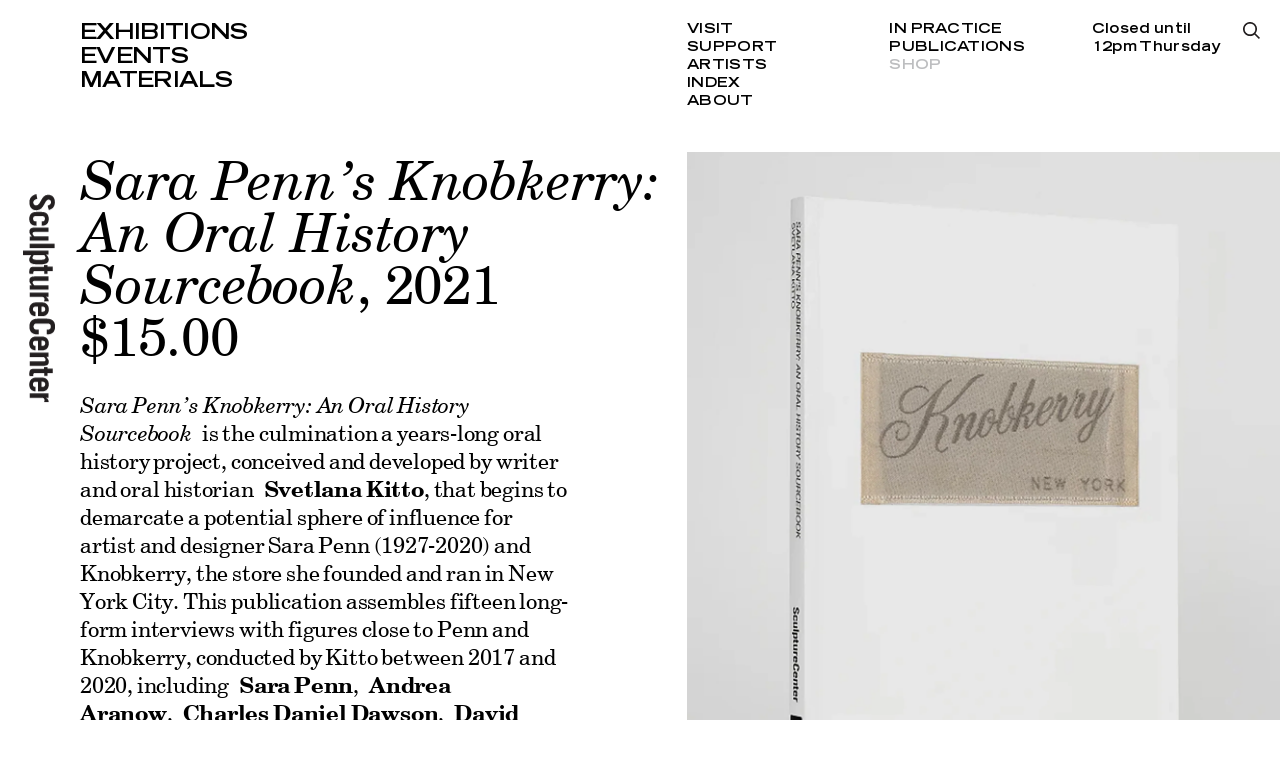

--- FILE ---
content_type: text/html; charset=utf-8
request_url: https://www.sculpture-center.org/shop/6598186074210/sara-penn-s-knobkerry-an-oral-history-sourcebook
body_size: 3692
content:
<!DOCTYPE html>
<html xmlns="http://www.w3.org/1999/xhtml" xml:lang="en" lang="en" class="">
<head>
	<meta http-equiv="Content-Type" content="text/html;charset=utf-8" />
	<meta http-equiv="X-UA-Compatible" content="IE=edge" />
	<meta name="viewport" content="width=device-width, initial-scale=1, maximum-scale=1, minimum-scale=1" />
	<title>Sara Penn’s Knobkerry: An Oral History Sourcebook - Shop – SculptureCenter</title>

	<link href='https://api.mapbox.com/mapbox.js/v3.0.1/mapbox.css' rel='stylesheet' />
	<link href="https://fonts.googleapis.com/css?family=Prompt:500" rel="stylesheet">
	<link rel="stylesheet" type="text/css" media="all" href="/styles/main.css?v=20241218083053" />
	<meta property="og:url" content="https://www.sculpture-center.org/shop/6598186074210/sara-penn-s-knobkerry-an-oral-history-sourcebook" />
	<meta property="og:type" content="article" />
	<meta property="og:title" content="Sara Penn’s Knobkerry: An Oral History Sourcebook" />
	<meta name="twitter:card" content="summary_large_image">
	<meta name="twitter:site" content="@sculpturecenter">
	<meta name="twitter:title" content="Sara Penn’s Knobkerry: An Oral History Sourcebook" />
	<meta property="Description" content="Sara Penn’s Knobkerry: An Oral History Sourcebook    is the culmination a years-long oral history project, conceived and developed by writer and oral historian    Svetlana Kitto , that begins to demarcate a potential sphere of influence for artist and designer Sara Penn (1927-2020) and Knobkerry, the store she founded and ran in New York City. This publication assembles fifteen long-form interviews with figures close to Penn and Knobkerry, conducted by Kitto between 2017 and 2020, including    Sara Penn ,    Andrea Aranow ,    Charles Daniel Dawson ,    David Hammons ,    Joanne Robinson Hill ,    Kate Prendergast    and    Jane Barrell Yadav ,    Sana Musasama ,    Eric Robertson ,    Fumi Schmidt ,    Seret Scott ,    Elena Solow ,    Carol Thompson ,    Ken Tisa , and    Paulette Young . It also includes extensive reproductions of archival materials related to Penn and the store, collected by Kitto in collaboration with Penn and a number of her close relations.        From the early 1960s, Knobkerry traded ..." />
	<meta property="og:description" content="Sara Penn’s Knobkerry: An Oral History Sourcebook    is the culmination a years-long oral history project, conceived and developed by writer and oral historian    Svetlana Kitto , that begins to demarcate a potential sphere of influence for artist and designer Sara Penn (1927-2020) and Knobkerry, the store she founded and ran in New York City. This publication assembles fifteen long-form interviews with figures close to Penn and Knobkerry, conducted by Kitto between 2017 and 2020, including    Sara Penn ,    Andrea Aranow ,    Charles Daniel Dawson ,    David Hammons ,    Joanne Robinson Hill ,    Kate Prendergast    and    Jane Barrell Yadav ,    Sana Musasama ,    Eric Robertson ,    Fumi Schmidt ,    Seret Scott ,    Elena Solow ,    Carol Thompson ,    Ken Tisa , and    Paulette Young . It also includes extensive reproductions of archival materials related to Penn and the store, collected by Kitto in collaboration with Penn and a number of her close relations.        From the early 1960s, Knobkerry traded ..." />
	<meta name="twitter:description" content="Sara Penn’s Knobkerry: An Oral History Sourcebook    is the culmination a years-long oral history project, conceived and developed by writer and oral historian    Svetlana Kitto , that begins to demarcate a potential sphere of influence for artist and designer Sara Penn (1927-2020) and Knobkerry, the store she founded and ran in New York City. This publication assembles fifteen long-form interviews with figures close to Penn and Knobkerry, conducted by Kitto between 2017 and 2020, including    Sara Penn ,    Andrea Aranow ,    Charles Daniel Dawson ,    David Hammons ,    Joanne Robinson Hill ,    Kate Prendergast    and    Jane Barrell Yadav ,    Sana Musasama ,    Eric Robertson ,    Fumi Schmidt ,    Seret Scott ,    Elena Solow ,    Carol Thompson ,    Ken Tisa , and    Paulette Young . It also includes extensive reproductions of archival materials related to Penn and the store, collected by Kitto in collaboration with Penn and a number of her close relations.        From the early 1960s, Knobkerry traded ..." />
	<meta property="og:image" content="https://www.sculpture-center.org/https://cdn.shopify.com/s/files/1/0013/3614/8066/files/Knobkerry.jpg?v=1739219049?w=2000" />
	<meta name="twitter:image" content="https://www.sculpture-center.org/https://cdn.shopify.com/s/files/1/0013/3614/8066/files/Knobkerry.jpg?v=1739219049?w=2000" />
	<meta property="og:image:width" content="1628" />
	<meta property="og:image:height" content="2000" />

	<script>document.cookie='resolution='+Math.max(screen.width,screen.height)+("devicePixelRatio" in window ? ","+devicePixelRatio : ",1")+'; path=/';</script>
	<!--
		Design by wkshps (https://www.wkshps.com/)
		Technical realization by Systemantics (https://www.systemantics.net/)
	-->
</head>
<body>

<div class="logo">
	<a href="/">
		<img src="/elements/logo_sculpturecenter.svg" alt="">
	</a>
</div>



<header class="header block block--center">
	<div class="block-content block-content--marginleft">
		<ul class="menu menu--fontsmall">
			<li class="menu__item"><a href="/exhibitions/">Exhibitions</a></li>
			<li class="menu__item"><a href="/events/">Events</a></li>
			<li class="menu__item"><a href="/materials/">Materials</a></li>
		</ul>

		<div class="menu__secondary">
			<ul class="menu-secondary__column">
				<li class="menu__item"><a href="/visit/93/admission-and-accessibility">Visit</a></li>
				<li class="menu__item"><a href="/support/95/support-us">Support</a></li>
				<li class="menu__item"><a href="/artists/">Artists</a></li>
				<li class="menu__item"><a href="/index/">Index</a></li>
				<li class="menu__item"><a href="/about/97/our-mission">About</a></li>
			</ul>

			<ul class="menu-secondary__column">
				<li class="menu__item"><a href="/in_practice">In Practice</a></li>
				<li class="menu__item"><a href="/publications/">Publications</a></li>
				<li class="menu__item menu--active"><a href="/shop/">Shop</a></li>
			</ul>

			<div class="opening-hours">
				Closed until <br /> 12pm Thursday
			</div>
		</div>

		<div class="menu-search-button js-search-open"></div>

		<div class="header__fixed">
			<div class="header__title"></div>
			<ul class="header__submenu"></ul>
		</div>
	</div>
</header>

<header class="header-mobile block">
	<div class="header-mobile__button">
		<span class="menu-button-icon"></span>
	</div>
	<div class="block-content">
		<ul class="menu menu--fontlarge">
			<li><a href="/exhibitions/" class="menu__item">Exhibitions</a></li>
			<li><a href="/events/" class="menu__item">Events</a></li>
			<li><a href="/materials/" class="menu__item">Materials</a></li>
		</ul>

		<div class="menu__secondary">
			<ul class="menu-secondary__column">
				<li><a href="/visit/93/admission-and-accessibility" class="menu__item">Visit</a></li>
				<li><a href="/support/95/support-us" class="menu__item">Support</a></li>
				<li><a href="/artists/" class="menu__item">Artists</a></li>
				<li><a href="/index/" class="menu__item">Index</a></li>
				<li><a href="/about/97/our-mission" class="menu__item">About</a></li>
			</ul>

			<ul class="menu-secondary__column">
				<li><a href="/in_practice" class="menu__item">In Practice</a></li>
				<li><a href="--UNKNOWN--" class="menu__item">Public Process</a></li>
				<li><a href="/publications/" class="menu__item">Publications</a></li>
				<li><a href="/shop/" class="menu__item menu--active">Shop</a></li>
			</ul>

			<div class="opening-hours">
				Closed until <br /> 12pm Thursday
			</div>
		</div>

		<div class="menu-search-button js-search-open"></div>

		<div class="additional-footer">
			<div class="footer__address">
				<p>44–19 Purves Street<br>
				Long Island City, NY 11101<br>
				+1 718 361 1750</p>

							<p>Open Thu–Mon<br />
12pm–6pm</p>

			
						</div>

			<ul class="footer__socialmedia">
				<li><a href="https://www.facebook.com/sculpturecenternyc">Facebook</a></li>
				<li><a href="https://twitter.com/sculpturecenter">Twitter</a></li>
				<li><a href="https://www.instagram.com/sculpturecenter/#">Instagram</a></li>
				<li><a href="/support/7158/mailing-list">Newsletter</a></li>
			</ul>
		</div>

		<div class="logo">
			<a href="/">
				<img src="/elements/logo_sculpturecenter.svg" alt="">
			</a>
		</div>
	</div>
</header>

<div class="overlayer block block--center">
	<div class="block-content block-content--marginleft">
		<form action="/search" method="get" class="search__form">
			<input type="text" name="q" placeholder="Type search and press enter..." class="form__input" autofocus>
		</form>

		<div class="overlayer__close js-search-close with--search-icon">
			Close
		</div>

	</div>

	<div class="overlayer__logo">
		<a href="/">
			<img src="/elements/logo_sculpturecenter_white.svg" alt="">
		</a>
	</div>
</div>

<main class="main block block--center">
	<div class="block-content block-content--marginleft">


		<div class="shop__left">

			<h2 class="shop__subtitle">
				<em>Sara Penn’s Knobkerry: An Oral History Sourcebook</em>, 2021<br>$15.00
							</h2>

			<div class="shop__details">
				<p><meta charset="utf-8">
<div style="text-align: left;" data-mce-fragment="1"></div>
<div style="text-align: left;" data-mce-fragment="1"></div>
<div style="text-align: left;" data-mce-fragment="1"></div>
<div style="text-align: left;" data-mce-fragment="1"><em></em></div>
<div style="text-align: left;" data-mce-fragment="1"></div>
<div style="text-align: left;" data-mce-fragment="1"><em></em></div>
<div style="text-align: left;" data-mce-fragment="1">
<div data-mce-fragment="1"><strong><em></em></strong></div>
<div data-mce-fragment="1"><strong><em></em></strong></div>
<div data-mce-fragment="1"><strong><em></em></strong></div>
<div data-mce-fragment="1"><strong><em></em></strong></div>
<div data-mce-fragment="1"><strong><em></em></strong></div>
<div data-mce-fragment="1"><strong><em></em></strong></div>
<div data-mce-fragment="1"></div>
<div data-mce-fragment="1"></div>
<div data-mce-fragment="1">
<em data-mce-fragment="1">Sara Penn’s Knobkerry: An Oral History Sourcebook</em><span data-mce-fragment="1"> </span>is the culmination a years-long oral history project, conceived and developed by writer and oral historian<span data-mce-fragment="1"> </span><strong data-mce-fragment="1">Svetlana Kitto</strong>, that begins to demarcate a potential sphere of influence for artist and designer Sara Penn (1927-2020) and Knobkerry, the store she founded and ran in New York City. This publication assembles fifteen long-form interviews with figures close to Penn and Knobkerry, conducted by Kitto between 2017 and 2020, including<span data-mce-fragment="1"> </span><strong data-mce-fragment="1">Sara Penn</strong>,<span data-mce-fragment="1"> </span><strong data-mce-fragment="1">Andrea Aranow</strong>,<span data-mce-fragment="1"> </span><strong data-mce-fragment="1">Charles Daniel Dawson</strong>,<span data-mce-fragment="1"> </span><strong data-mce-fragment="1">David Hammons</strong>,<span data-mce-fragment="1"> </span><strong data-mce-fragment="1">Joanne Robinson Hill</strong>,<span data-mce-fragment="1"> </span><strong data-mce-fragment="1">Kate Prendergast</strong><span data-mce-fragment="1"> </span>and<span data-mce-fragment="1"> </span><strong data-mce-fragment="1">Jane Barrell Yadav</strong>,<span data-mce-fragment="1"> </span><strong data-mce-fragment="1">Sana Musasama</strong>,<span data-mce-fragment="1"> </span><strong data-mce-fragment="1">Eric Robertson</strong>,<span data-mce-fragment="1"> </span><strong data-mce-fragment="1">Fumi Schmidt</strong>,<span data-mce-fragment="1"> </span><strong data-mce-fragment="1">Seret Scott</strong>,<span data-mce-fragment="1"> </span><strong data-mce-fragment="1">Elena Solow</strong>,<span data-mce-fragment="1"> </span><strong data-mce-fragment="1">Carol Thompson</strong>,<span data-mce-fragment="1"> </span><strong data-mce-fragment="1">Ken Tisa</strong>, and<span data-mce-fragment="1"> </span><strong data-mce-fragment="1">Paulette Young</strong>. It also includes extensive reproductions of archival materials related to Penn and the store, collected by Kitto in collaboration with Penn and a number of her close relations.</div>
</div>
<div style="text-align: left;" data-mce-fragment="1"> </div>
<div style="text-align: left;" data-mce-fragment="1"></div>
<p data-mce-fragment="1">From the early 1960s, Knobkerry traded in textiles and ethnographic objects, which Penn expertly transformed into coveted patchwork garments and arranged in elaborate and densely layered displays. In Penn’s hands, these items registered the local effects of globalization, including increased access to objects of international trade, eager markets for fashionable multiculturalism, and a conflicted relationship to American identity. Intimately produced with her singular expertise and craftsmanship, Penn’s work was publicly lauded, circulated, copied, and codified as the archetypal “hippie” style (though Penn referred to Knobkerry’s wares as “Third World Design and Art” in the 1960s) by celebrities and mainstream press outlets. At the same time the store served as an important physical and social space for a network of Black intellectuals, musicians, and artists, and for a broader subset of cultural and subcultural figures passing through New York – even as its brick-and-mortar storefront moved from the East Village to SoHo and then to TriBeCa, on a now-familiar path of rent crisis and gentrification.</p>
<p data-mce-fragment="1"> </p>
<p data-mce-fragment="1">Published in conjunction with<span data-mce-fragment="1"> </span><em data-mce-fragment="1">Niloufar Emamifar, SoiL Thornton, and an Oral History of Knobkerry</em>.</p>
<p data-mce-fragment="1"> </p>
<p data-mce-fragment="1"> </p></p>

				<p>
					$15.00
				</p>
			</div>

			<div class="shop__text">
				<div class="shopify-buy-button" data-shopify-id="6598186074210">Purchase</div>
			</div>

		</div>

		<div class="shop__right">

			<div class="shop__image">
				<img src="https://cdn.shopify.com/s/files/1/0013/3614/8066/files/Knobkerry.jpg?v=1739219049?w=1000" alt="">

			</div>

		</div>

	</div>
</main>

<footer class="footer block block--center">
	<div class="block-content block-content--marginleft">
		<div class="footer__address">
			<p>44–19 Purves Street<br>
			Long Island City, NY 11101<br>
			+1 718 361 1750</p>

					<p>Open Thu–Mon<br />
12pm–6pm</p>

		
				</div>

		<ul class="footer__socialmedia">
			<li><a href="https://www.facebook.com/sculpturecenternyc">Facebook</a></li>
			<li><a href="https://twitter.com/sculpturecenter">Twitter</a></li>
			<li><a href="https://www.instagram.com/sculpturecenter/#">Instagram</a></li>
			<li><a href="/support/7158/mailing-list">Newsletter</a></li>
		</ul>

	</div>
</footer>


	<script type="text/javascript" src="/scripts/jquery-1.11.3.min.js"></script>
	<script type="text/javascript" src="/scripts/fastclick.js"></script>
	<script type="text/javascript" src="/scripts/flickity.pkgd.min.js"></script>
	<script type="text/javascript" src="/scripts/jquery.lazyload.min.js"></script>
	<script src='https://api.mapbox.com/mapbox.js/v3.0.1/mapbox.js'></script>
	<script type="text/javascript" src="/scripts/main.js?v=20241218082508"></script>
	<script>
		(function(i,s,o,g,r,a,m){i['GoogleAnalyticsObject']=r;i[r]=i[r]||function(){
		(i[r].q=i[r].q||[]).push(arguments)},i[r].l=1*new Date();a=s.createElement(o),
		m=s.getElementsByTagName(o)[0];a.async=1;a.src=g;m.parentNode.insertBefore(a,m)
		})(window,document,'script','//www.google-analytics.com/analytics.js','ga');

		ga('create', 'UA-6650336-1', 'sculpture-center.org');
		ga('send', 'pageview');
	</script>
</body>
</html>
